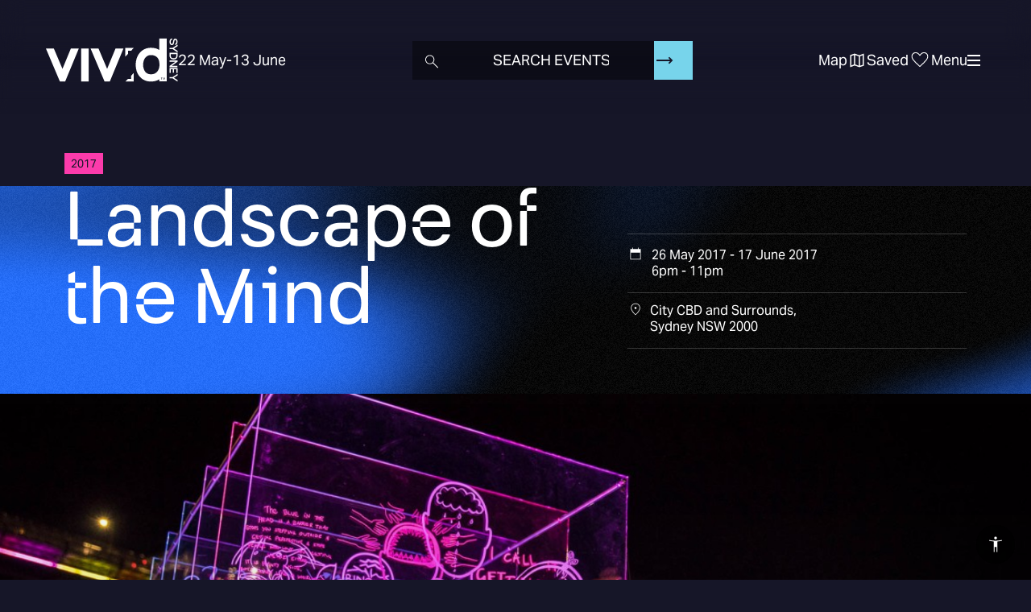

--- FILE ---
content_type: application/javascript
request_url: https://www.vividsydney.com/themes/custom/vivid_frontend/js/29.a81e918d.chunk.js
body_size: -52
content:
(this["webpackJsonpvividsydney-d8-frontend"]=this["webpackJsonpvividsydney-d8-frontend"]||[]).push([[29],{567:function(e,a,t){"use strict";var n=t(5),c=t(33),r=t(0),i=t.n(r),s=t(11),m=t(8),o=t.n(m),d=t(4),g=t(81),u=t(349),b=Object(s.c)({container:Object(n.a)({},d.c),image:Object(n.a)({},d.c)},{name:"ImageHero"});a.a=function(e){var a=e.className,t=e.children,n=e.images,r=b(),s=Object(u.a)(n),m=Object(c.a)(s,2),d=m[0],l=m[1];return i.a.createElement("div",{className:o()(r.container,a,"gtm-hero-image-container"),ref:d},i.a.createElement(g.a,{images:l&&l.sizes,alt:l&&l.alt,className:o()(r.image,"gtm-hero-image")}),t)}},607:function(e,a,t){"use strict";t.r(a);var n=t(0),c=t.n(n),r=t(23),i=t(13),s=t(2),m=t(567);a.default=Object(r.d)(Object(i.b)((function(e,a){var t=a.id;return{id:t,heroImages:Object(s.Hc)(e,t)||[]}})))((function(e){var a=e.heroImages;return c.a.createElement(m.a,{images:a})}))}}]);
//# sourceMappingURL=29.a81e918d.chunk.js.map